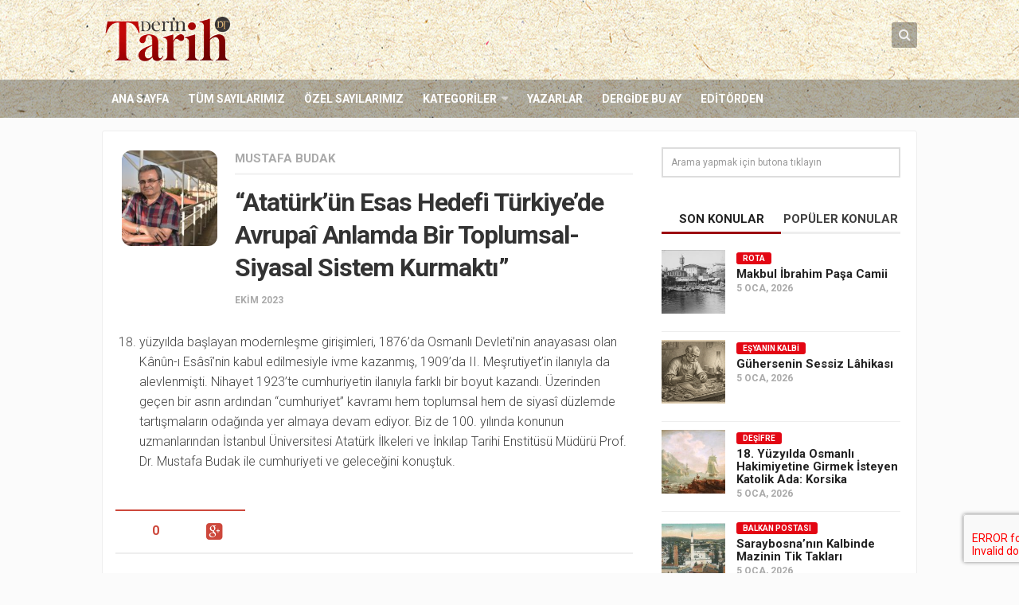

--- FILE ---
content_type: text/html; charset=UTF-8
request_url: https://www.derintarih.com/yazarlar/ataturkun-esas-hedefi-turkiyede-avrupai-anlamda-bir-toplumsal-siyasal-sistem-kurmakti/
body_size: 15361
content:
<!DOCTYPE html> 
<html class="no-js" lang="tr">

<head>
	<meta charset="UTF-8">
	<meta name="viewport" content="width=device-width, initial-scale=1.0">
	<link rel="profile" href="https://gmpg.org/xfn/11">
	<link rel="pingback" href="https://www.derintarih.com/xmlrpc.php">
	<meta name="google-site-verification" content="eLL1jT1VgOtk-Ex-VNRIGUP3nGOQm9XsMDOYYn_Z274" />
	<title>“Atatürk’ün Esas Hedefi Türkiye’de Avrupaî Anlamda Bir Toplumsal-Siyasal Sistem Kurmaktı” &#8211; Derin Tarih</title>
<meta name='robots' content='max-image-preview:large' />
	<style>img:is([sizes="auto" i], [sizes^="auto," i]) { contain-intrinsic-size: 3000px 1500px }</style>
	<script>document.documentElement.className = document.documentElement.className.replace("no-js","js");</script>
<link rel="alternate" type="application/rss+xml" title="Derin Tarih &raquo; akışı" href="https://www.derintarih.com/feed/" />
<link rel="alternate" type="application/rss+xml" title="Derin Tarih &raquo; yorum akışı" href="https://www.derintarih.com/comments/feed/" />
<link href="//fonts.googleapis.com/css?family=Roboto:400,300italic,300,400italic,700&subset=latin,latin-ext" rel="stylesheet" type="text/css">
<link rel='stylesheet' id='wp-block-library-css' href='https://www.derintarih.com/wp-includes/css/dist/block-library/style.min.css?ver=6.7.4' type='text/css' media='all' />
<style id='classic-theme-styles-inline-css' type='text/css'>
/*! This file is auto-generated */
.wp-block-button__link{color:#fff;background-color:#32373c;border-radius:9999px;box-shadow:none;text-decoration:none;padding:calc(.667em + 2px) calc(1.333em + 2px);font-size:1.125em}.wp-block-file__button{background:#32373c;color:#fff;text-decoration:none}
</style>
<style id='global-styles-inline-css' type='text/css'>
:root{--wp--preset--aspect-ratio--square: 1;--wp--preset--aspect-ratio--4-3: 4/3;--wp--preset--aspect-ratio--3-4: 3/4;--wp--preset--aspect-ratio--3-2: 3/2;--wp--preset--aspect-ratio--2-3: 2/3;--wp--preset--aspect-ratio--16-9: 16/9;--wp--preset--aspect-ratio--9-16: 9/16;--wp--preset--color--black: #000000;--wp--preset--color--cyan-bluish-gray: #abb8c3;--wp--preset--color--white: #ffffff;--wp--preset--color--pale-pink: #f78da7;--wp--preset--color--vivid-red: #cf2e2e;--wp--preset--color--luminous-vivid-orange: #ff6900;--wp--preset--color--luminous-vivid-amber: #fcb900;--wp--preset--color--light-green-cyan: #7bdcb5;--wp--preset--color--vivid-green-cyan: #00d084;--wp--preset--color--pale-cyan-blue: #8ed1fc;--wp--preset--color--vivid-cyan-blue: #0693e3;--wp--preset--color--vivid-purple: #9b51e0;--wp--preset--gradient--vivid-cyan-blue-to-vivid-purple: linear-gradient(135deg,rgba(6,147,227,1) 0%,rgb(155,81,224) 100%);--wp--preset--gradient--light-green-cyan-to-vivid-green-cyan: linear-gradient(135deg,rgb(122,220,180) 0%,rgb(0,208,130) 100%);--wp--preset--gradient--luminous-vivid-amber-to-luminous-vivid-orange: linear-gradient(135deg,rgba(252,185,0,1) 0%,rgba(255,105,0,1) 100%);--wp--preset--gradient--luminous-vivid-orange-to-vivid-red: linear-gradient(135deg,rgba(255,105,0,1) 0%,rgb(207,46,46) 100%);--wp--preset--gradient--very-light-gray-to-cyan-bluish-gray: linear-gradient(135deg,rgb(238,238,238) 0%,rgb(169,184,195) 100%);--wp--preset--gradient--cool-to-warm-spectrum: linear-gradient(135deg,rgb(74,234,220) 0%,rgb(151,120,209) 20%,rgb(207,42,186) 40%,rgb(238,44,130) 60%,rgb(251,105,98) 80%,rgb(254,248,76) 100%);--wp--preset--gradient--blush-light-purple: linear-gradient(135deg,rgb(255,206,236) 0%,rgb(152,150,240) 100%);--wp--preset--gradient--blush-bordeaux: linear-gradient(135deg,rgb(254,205,165) 0%,rgb(254,45,45) 50%,rgb(107,0,62) 100%);--wp--preset--gradient--luminous-dusk: linear-gradient(135deg,rgb(255,203,112) 0%,rgb(199,81,192) 50%,rgb(65,88,208) 100%);--wp--preset--gradient--pale-ocean: linear-gradient(135deg,rgb(255,245,203) 0%,rgb(182,227,212) 50%,rgb(51,167,181) 100%);--wp--preset--gradient--electric-grass: linear-gradient(135deg,rgb(202,248,128) 0%,rgb(113,206,126) 100%);--wp--preset--gradient--midnight: linear-gradient(135deg,rgb(2,3,129) 0%,rgb(40,116,252) 100%);--wp--preset--font-size--small: 13px;--wp--preset--font-size--medium: 20px;--wp--preset--font-size--large: 36px;--wp--preset--font-size--x-large: 42px;--wp--preset--spacing--20: 0.44rem;--wp--preset--spacing--30: 0.67rem;--wp--preset--spacing--40: 1rem;--wp--preset--spacing--50: 1.5rem;--wp--preset--spacing--60: 2.25rem;--wp--preset--spacing--70: 3.38rem;--wp--preset--spacing--80: 5.06rem;--wp--preset--shadow--natural: 6px 6px 9px rgba(0, 0, 0, 0.2);--wp--preset--shadow--deep: 12px 12px 50px rgba(0, 0, 0, 0.4);--wp--preset--shadow--sharp: 6px 6px 0px rgba(0, 0, 0, 0.2);--wp--preset--shadow--outlined: 6px 6px 0px -3px rgba(255, 255, 255, 1), 6px 6px rgba(0, 0, 0, 1);--wp--preset--shadow--crisp: 6px 6px 0px rgba(0, 0, 0, 1);}:where(.is-layout-flex){gap: 0.5em;}:where(.is-layout-grid){gap: 0.5em;}body .is-layout-flex{display: flex;}.is-layout-flex{flex-wrap: wrap;align-items: center;}.is-layout-flex > :is(*, div){margin: 0;}body .is-layout-grid{display: grid;}.is-layout-grid > :is(*, div){margin: 0;}:where(.wp-block-columns.is-layout-flex){gap: 2em;}:where(.wp-block-columns.is-layout-grid){gap: 2em;}:where(.wp-block-post-template.is-layout-flex){gap: 1.25em;}:where(.wp-block-post-template.is-layout-grid){gap: 1.25em;}.has-black-color{color: var(--wp--preset--color--black) !important;}.has-cyan-bluish-gray-color{color: var(--wp--preset--color--cyan-bluish-gray) !important;}.has-white-color{color: var(--wp--preset--color--white) !important;}.has-pale-pink-color{color: var(--wp--preset--color--pale-pink) !important;}.has-vivid-red-color{color: var(--wp--preset--color--vivid-red) !important;}.has-luminous-vivid-orange-color{color: var(--wp--preset--color--luminous-vivid-orange) !important;}.has-luminous-vivid-amber-color{color: var(--wp--preset--color--luminous-vivid-amber) !important;}.has-light-green-cyan-color{color: var(--wp--preset--color--light-green-cyan) !important;}.has-vivid-green-cyan-color{color: var(--wp--preset--color--vivid-green-cyan) !important;}.has-pale-cyan-blue-color{color: var(--wp--preset--color--pale-cyan-blue) !important;}.has-vivid-cyan-blue-color{color: var(--wp--preset--color--vivid-cyan-blue) !important;}.has-vivid-purple-color{color: var(--wp--preset--color--vivid-purple) !important;}.has-black-background-color{background-color: var(--wp--preset--color--black) !important;}.has-cyan-bluish-gray-background-color{background-color: var(--wp--preset--color--cyan-bluish-gray) !important;}.has-white-background-color{background-color: var(--wp--preset--color--white) !important;}.has-pale-pink-background-color{background-color: var(--wp--preset--color--pale-pink) !important;}.has-vivid-red-background-color{background-color: var(--wp--preset--color--vivid-red) !important;}.has-luminous-vivid-orange-background-color{background-color: var(--wp--preset--color--luminous-vivid-orange) !important;}.has-luminous-vivid-amber-background-color{background-color: var(--wp--preset--color--luminous-vivid-amber) !important;}.has-light-green-cyan-background-color{background-color: var(--wp--preset--color--light-green-cyan) !important;}.has-vivid-green-cyan-background-color{background-color: var(--wp--preset--color--vivid-green-cyan) !important;}.has-pale-cyan-blue-background-color{background-color: var(--wp--preset--color--pale-cyan-blue) !important;}.has-vivid-cyan-blue-background-color{background-color: var(--wp--preset--color--vivid-cyan-blue) !important;}.has-vivid-purple-background-color{background-color: var(--wp--preset--color--vivid-purple) !important;}.has-black-border-color{border-color: var(--wp--preset--color--black) !important;}.has-cyan-bluish-gray-border-color{border-color: var(--wp--preset--color--cyan-bluish-gray) !important;}.has-white-border-color{border-color: var(--wp--preset--color--white) !important;}.has-pale-pink-border-color{border-color: var(--wp--preset--color--pale-pink) !important;}.has-vivid-red-border-color{border-color: var(--wp--preset--color--vivid-red) !important;}.has-luminous-vivid-orange-border-color{border-color: var(--wp--preset--color--luminous-vivid-orange) !important;}.has-luminous-vivid-amber-border-color{border-color: var(--wp--preset--color--luminous-vivid-amber) !important;}.has-light-green-cyan-border-color{border-color: var(--wp--preset--color--light-green-cyan) !important;}.has-vivid-green-cyan-border-color{border-color: var(--wp--preset--color--vivid-green-cyan) !important;}.has-pale-cyan-blue-border-color{border-color: var(--wp--preset--color--pale-cyan-blue) !important;}.has-vivid-cyan-blue-border-color{border-color: var(--wp--preset--color--vivid-cyan-blue) !important;}.has-vivid-purple-border-color{border-color: var(--wp--preset--color--vivid-purple) !important;}.has-vivid-cyan-blue-to-vivid-purple-gradient-background{background: var(--wp--preset--gradient--vivid-cyan-blue-to-vivid-purple) !important;}.has-light-green-cyan-to-vivid-green-cyan-gradient-background{background: var(--wp--preset--gradient--light-green-cyan-to-vivid-green-cyan) !important;}.has-luminous-vivid-amber-to-luminous-vivid-orange-gradient-background{background: var(--wp--preset--gradient--luminous-vivid-amber-to-luminous-vivid-orange) !important;}.has-luminous-vivid-orange-to-vivid-red-gradient-background{background: var(--wp--preset--gradient--luminous-vivid-orange-to-vivid-red) !important;}.has-very-light-gray-to-cyan-bluish-gray-gradient-background{background: var(--wp--preset--gradient--very-light-gray-to-cyan-bluish-gray) !important;}.has-cool-to-warm-spectrum-gradient-background{background: var(--wp--preset--gradient--cool-to-warm-spectrum) !important;}.has-blush-light-purple-gradient-background{background: var(--wp--preset--gradient--blush-light-purple) !important;}.has-blush-bordeaux-gradient-background{background: var(--wp--preset--gradient--blush-bordeaux) !important;}.has-luminous-dusk-gradient-background{background: var(--wp--preset--gradient--luminous-dusk) !important;}.has-pale-ocean-gradient-background{background: var(--wp--preset--gradient--pale-ocean) !important;}.has-electric-grass-gradient-background{background: var(--wp--preset--gradient--electric-grass) !important;}.has-midnight-gradient-background{background: var(--wp--preset--gradient--midnight) !important;}.has-small-font-size{font-size: var(--wp--preset--font-size--small) !important;}.has-medium-font-size{font-size: var(--wp--preset--font-size--medium) !important;}.has-large-font-size{font-size: var(--wp--preset--font-size--large) !important;}.has-x-large-font-size{font-size: var(--wp--preset--font-size--x-large) !important;}
:where(.wp-block-post-template.is-layout-flex){gap: 1.25em;}:where(.wp-block-post-template.is-layout-grid){gap: 1.25em;}
:where(.wp-block-columns.is-layout-flex){gap: 2em;}:where(.wp-block-columns.is-layout-grid){gap: 2em;}
:root :where(.wp-block-pullquote){font-size: 1.5em;line-height: 1.6;}
</style>
<link rel='stylesheet' id='contact-form-7-css' href='https://www.derintarih.com/wp-content/plugins/contact-form-7/includes/css/styles.css?ver=6.1.4' type='text/css' media='all' />
<link rel='stylesheet' id='responsive-lightbox-swipebox-css' href='https://www.derintarih.com/wp-content/plugins/responsive-lightbox/assets/swipebox/swipebox.min.css?ver=1.5.2' type='text/css' media='all' />
<link rel='stylesheet' id='style-css' href='https://www.derintarih.com/wp-content/themes/magaziner/style.css?ver=6.7.4' type='text/css' media='all' />
<link rel='stylesheet' id='responsive-css' href='https://www.derintarih.com/wp-content/themes/magaziner/responsive.css?ver=6.7.4' type='text/css' media='all' />
<link rel='stylesheet' id='custom-css' href='https://www.derintarih.com/wp-content/themes/magaziner/custom.css?ver=6.7.4' type='text/css' media='all' />
<link rel='stylesheet' id='owl-carousel-css' href='https://www.derintarih.com/wp-content/themes/magaziner/css/owl.carousel.css?ver=6.7.4' type='text/css' media='all' />
<link rel='stylesheet' id='owl-theme-css' href='https://www.derintarih.com/wp-content/themes/magaziner/css/owl.theme.css?ver=6.7.4' type='text/css' media='all' />
<link rel='stylesheet' id='swiper-css' href='https://www.derintarih.com/wp-content/themes/magaziner/css/swiper.css?ver=6.7.4' type='text/css' media='all' />
<link rel='stylesheet' id='font-awesome-css' href='https://www.derintarih.com/wp-content/themes/magaziner/fonts/font-awesome.min.css?ver=6.7.4' type='text/css' media='all' />
<script type="text/javascript" src="https://www.derintarih.com/wp-includes/js/jquery/jquery.min.js?ver=3.7.1" id="jquery-core-js"></script>
<script type="text/javascript" src="https://www.derintarih.com/wp-includes/js/jquery/jquery-migrate.min.js?ver=3.4.1" id="jquery-migrate-js"></script>
<script type="text/javascript" src="https://www.derintarih.com/wp-content/plugins/responsive-lightbox/assets/dompurify/purify.min.js?ver=3.3.1" id="dompurify-js"></script>
<script type="text/javascript" id="responsive-lightbox-sanitizer-js-before">
/* <![CDATA[ */
window.RLG = window.RLG || {}; window.RLG.sanitizeAllowedHosts = ["youtube.com","www.youtube.com","youtu.be","vimeo.com","player.vimeo.com"];
/* ]]> */
</script>
<script type="text/javascript" src="https://www.derintarih.com/wp-content/plugins/responsive-lightbox/js/sanitizer.js?ver=2.6.1" id="responsive-lightbox-sanitizer-js"></script>
<script type="text/javascript" src="https://www.derintarih.com/wp-content/plugins/responsive-lightbox/assets/swipebox/jquery.swipebox.min.js?ver=1.5.2" id="responsive-lightbox-swipebox-js"></script>
<script type="text/javascript" src="https://www.derintarih.com/wp-includes/js/underscore.min.js?ver=1.13.7" id="underscore-js"></script>
<script type="text/javascript" src="https://www.derintarih.com/wp-content/plugins/responsive-lightbox/assets/infinitescroll/infinite-scroll.pkgd.min.js?ver=4.0.1" id="responsive-lightbox-infinite-scroll-js"></script>
<script type="text/javascript" id="responsive-lightbox-js-before">
/* <![CDATA[ */
var rlArgs = {"script":"swipebox","selector":"lightbox","customEvents":"","activeGalleries":true,"animation":true,"hideCloseButtonOnMobile":false,"removeBarsOnMobile":false,"hideBars":true,"hideBarsDelay":5000,"videoMaxWidth":1080,"useSVG":true,"loopAtEnd":false,"woocommerce_gallery":false,"ajaxurl":"https:\/\/www.derintarih.com\/wp-admin\/admin-ajax.php","nonce":"36ae03f3a7","preview":false,"postId":9893,"scriptExtension":false};
/* ]]> */
</script>
<script type="text/javascript" src="https://www.derintarih.com/wp-content/plugins/responsive-lightbox/js/front.js?ver=2.6.1" id="responsive-lightbox-js"></script>
<script type="text/javascript" src="https://www.derintarih.com/wp-content/themes/magaziner/js/jquery.flexslider.min.js?ver=6.7.4" id="flexslider-js"></script>
<script type="text/javascript" src="https://www.derintarih.com/wp-content/themes/magaziner/js/swiper.js?ver=6.7.4" id="swiper-js"></script>
<link rel="https://api.w.org/" href="https://www.derintarih.com/wp-json/" /><link rel="EditURI" type="application/rsd+xml" title="RSD" href="https://www.derintarih.com/xmlrpc.php?rsd" />
<meta name="generator" content="WordPress 6.7.4" />
<link rel="canonical" href="https://www.derintarih.com/yazarlar/ataturkun-esas-hedefi-turkiyede-avrupai-anlamda-bir-toplumsal-siyasal-sistem-kurmakti/" />
<link rel='shortlink' href='https://www.derintarih.com/?p=9893' />
<link rel="alternate" title="oEmbed (JSON)" type="application/json+oembed" href="https://www.derintarih.com/wp-json/oembed/1.0/embed?url=https%3A%2F%2Fwww.derintarih.com%2Fyazarlar%2Fataturkun-esas-hedefi-turkiyede-avrupai-anlamda-bir-toplumsal-siyasal-sistem-kurmakti%2F" />
<link rel="alternate" title="oEmbed (XML)" type="text/xml+oembed" href="https://www.derintarih.com/wp-json/oembed/1.0/embed?url=https%3A%2F%2Fwww.derintarih.com%2Fyazarlar%2Fataturkun-esas-hedefi-turkiyede-avrupai-anlamda-bir-toplumsal-siyasal-sistem-kurmakti%2F&#038;format=xml" />
<link rel="shortcut icon" href="https://www.derintarih.com/wp-content/uploads/2015/12/favicon-1.png" />
<!--[if lt IE 9]>
<script src="https://www.derintarih.com/wp-content/themes/magaziner/js/ie/html5.js"></script>
<script src="https://www.derintarih.com/wp-content/themes/magaziner/js/ie/selectivizr.js"></script>
<![endif]-->
<link rel="icon" href="https://www.derintarih.com/wp-content/uploads/2015/12/favicon-150x150.png" sizes="32x32" />
<link rel="icon" href="https://www.derintarih.com/wp-content/uploads/2015/12/favicon-480x480.png" sizes="192x192" />
<link rel="apple-touch-icon" href="https://www.derintarih.com/wp-content/uploads/2015/12/favicon-480x480.png" />
<meta name="msapplication-TileImage" content="https://www.derintarih.com/wp-content/uploads/2015/12/favicon-480x480.png" />
<style type="text/css">
/* Dynamic CSS: For no styles in head, copy and put the css below in your custom.css or child theme's style.css, disable dynamic styles */
body { font-family: "Roboto", Arial, sans-serif; }
.boxed #wrapper, .container-inner { max-width: 1024px; }
.sidebar .widget { padding-left: 20px; padding-right: 20px; padding-top: 20px; }

.search-expand,
#nav-topbar.nav-container { background-color: #333333; }
@media only screen and (min-width: 720px) {
	#nav-topbar .nav ul { background-color: #333333; }
}			
				
#header { background-color: #ffffff; }

#nav-footer.nav-container,
#footer-bottom #back-to-top { background-color: #606060; }
@media only screen and (min-width: 720px) {
	#nav-footer .nav ul { background-color: #606060; }
}			
				
#footer-bottom { background-color: #404040; }
.site-title a img { max-height: 58px; }
</style>
<!-- Google Tag Manager -->
<script>(function(w,d,s,l,i){w[l]=w[l]||[];w[l].push({'gtm.start':
new Date().getTime(),event:'gtm.js'});var f=d.getElementsByTagName(s)[0],
j=d.createElement(s),dl=l!='dataLayer'?'&l='+l:'';j.async=true;j.src=
'https://www.googletagmanager.com/gtm.js?id='+i+dl;f.parentNode.insertBefore(j,f);
})(window,document,'script','dataLayer','GTM-WXRCSF7');</script>
<!-- End Google Tag Manager -->
</head>

<body class="writer-template-default single single-writer postid-9893 col-2cl full-width chrome">

<div id="wrapper">

	<header id="header">
		
				
		<div id="header-top">
					
			<div class="container-inner group">
			
								<section class="container" id="header-ads">
					<div class="container-inner">
											</div><!--/.container-inner-->
				</section><!--/.container-->
										
				<p class="site-title"><a href="https://www.derintarih.com/" rel="home"><img src="https://www.derintarih.com/wp-content/uploads/2018/05/derin-tarih-logo.png" alt="Derin Tarih"></a></p>
				
				<div class="container">
					<div class="container-inner">		
						<div class="toggle-search"><i class="fa fa-search"></i></div>
						<div class="search-expand">
							<div class="search-expand-inner">
								<form method="get" class="searchform themeform" action="https://www.derintarih.com/">
	<div>
		<input type="text" class="search" name="s" onblur="if(this.value=='')this.value='Arama yapmak için butona tıklayın';" onfocus="if(this.value=='Arama yapmak için butona tıklayın')this.value='';" value="Arama yapmak için butona tıklayın" />
	</div>
</form>							</div>
						</div>
					</div><!--/.container-inner-->
				</div><!--/.container-->
				
			</div><!--/.container-->
			
		</div><!--/#header-top-->
		<div id="header-bottom">
			
			<div class="container-inner group">

									<nav class="nav-container group" id="nav-header">
						<div class="nav-toggle"><i class="fa fa-bars"></i></div>
						<div class="nav-text"><!-- put your mobile menu text here --></div>
						<div class="nav-wrap container"><ul id="menu-header-menu" class="nav group"><li id="menu-item-20" class="menu-item menu-item-type-custom menu-item-object-custom menu-item-home menu-item-20"><a href="https://www.derintarih.com">Ana Sayfa</a></li>
<li id="menu-item-419" class="menu-item menu-item-type-custom menu-item-object-custom menu-item-419"><a href="/sayilar">Tüm Sayılarımız</a></li>
<li id="menu-item-403" class="menu-item menu-item-type-post_type menu-item-object-page menu-item-403"><a href="https://www.derintarih.com/ozel-sayilar/">Özel Sayılarımız</a></li>
<li id="menu-item-329" class="menu-item menu-item-type-custom menu-item-object-custom menu-item-has-children menu-item-329"><a>Kategoriler</a>
<ul class="sub-menu">
	<li id="menu-item-9600" class="menu-item menu-item-type-taxonomy menu-item-object-category menu-item-9600"><a href="https://www.derintarih.com/kategori/dosya/">Dosya</a></li>
	<li id="menu-item-331" class="menu-item menu-item-type-taxonomy menu-item-object-category menu-item-331"><a href="https://www.derintarih.com/kategori/ozel-dosya/">Özel Dosya</a></li>
	<li id="menu-item-334" class="menu-item menu-item-type-taxonomy menu-item-object-category menu-item-334"><a href="https://www.derintarih.com/kategori/osmanli-tarihi/">Osmanlı Tarihi</a></li>
	<li id="menu-item-337" class="menu-item menu-item-type-taxonomy menu-item-object-category menu-item-337"><a href="https://www.derintarih.com/kategori/selcuklu-tarihi/">Selçuklu Tarihi</a></li>
	<li id="menu-item-333" class="menu-item menu-item-type-taxonomy menu-item-object-category menu-item-333"><a href="https://www.derintarih.com/kategori/islam-tarihi/">İslam Tarihi</a></li>
	<li id="menu-item-420" class="menu-item menu-item-type-taxonomy menu-item-object-category menu-item-420"><a href="https://www.derintarih.com/kategori/avrupa-tarihi/">Avrupa Tarihi</a></li>
	<li id="menu-item-9595" class="menu-item menu-item-type-taxonomy menu-item-object-category menu-item-9595"><a href="https://www.derintarih.com/kategori/dinler-tarihi/">Dinler Tarihi</a></li>
	<li id="menu-item-332" class="menu-item menu-item-type-taxonomy menu-item-object-category menu-item-332"><a href="https://www.derintarih.com/kategori/soylesi/">Söyleşi</a></li>
	<li id="menu-item-9588" class="menu-item menu-item-type-taxonomy menu-item-object-category menu-item-9588"><a href="https://www.derintarih.com/kategori/desifre/">Deşifre</a></li>
	<li id="menu-item-9589" class="menu-item menu-item-type-taxonomy menu-item-object-category menu-item-9589"><a href="https://www.derintarih.com/kategori/kesifler/">Keşifler</a></li>
	<li id="menu-item-9591" class="menu-item menu-item-type-taxonomy menu-item-object-category menu-item-9591"><a href="https://www.derintarih.com/kategori/izdusum/">İzdüşüm</a></li>
	<li id="menu-item-9590" class="menu-item menu-item-type-taxonomy menu-item-object-category menu-item-9590"><a href="https://www.derintarih.com/kategori/mercek/">Mercek</a></li>
	<li id="menu-item-9599" class="menu-item menu-item-type-taxonomy menu-item-object-category menu-item-9599"><a href="https://www.derintarih.com/kategori/kitaplar-arasinda/">Kitaplar Arasında</a></li>
	<li id="menu-item-9592" class="menu-item menu-item-type-taxonomy menu-item-object-category menu-item-9592"><a href="https://www.derintarih.com/kategori/tarihin-taniklari/">Tarihin Tanıkları</a></li>
	<li id="menu-item-9598" class="menu-item menu-item-type-taxonomy menu-item-object-category menu-item-9598"><a href="https://www.derintarih.com/kategori/hint-alt-kitasi/">Hint Alt Kıtası</a></li>
	<li id="menu-item-9593" class="menu-item menu-item-type-taxonomy menu-item-object-category menu-item-9593"><a href="https://www.derintarih.com/kategori/1-kitap-1-yazar/">1 Kitap 1 Yazar</a></li>
	<li id="menu-item-9596" class="menu-item menu-item-type-taxonomy menu-item-object-category menu-item-9596"><a href="https://www.derintarih.com/kategori/dogudan-batiya/">Doğu&#8217;dan Batı&#8217;ya</a></li>
	<li id="menu-item-9597" class="menu-item menu-item-type-taxonomy menu-item-object-category menu-item-9597"><a href="https://www.derintarih.com/kategori/mechul-meshurlar/">Meçhûl Meşhurlar</a></li>
	<li id="menu-item-9594" class="menu-item menu-item-type-taxonomy menu-item-object-category menu-item-9594"><a href="https://www.derintarih.com/kategori/tarih-sasirtir/">Tarih Şaşırtır</a></li>
</ul>
</li>
<li id="menu-item-311" class="menu-item menu-item-type-custom menu-item-object-custom menu-item-311"><a href="/yazarlar">Yazarlar</a></li>
<li id="menu-item-569" class="menu-item menu-item-type-custom menu-item-object-custom menu-item-569"><a href="/sayilar/1400-yilinda-uhud-savasi/">Dergide Bu Ay</a></li>
<li id="menu-item-568" class="menu-item menu-item-type-taxonomy menu-item-object-category menu-item-568"><a href="https://www.derintarih.com/kategori/editorden/">Editörden</a></li>
</ul></div>
					</nav><!--/#nav-header-->
								
							
			</div><!--/.container-->
		
		</div><!--/#header-bottom-->
		
	</header><!--/#header-->
	
	<div class="container" id="page">
		<div class="container-inner">
		
						
			<div class="main">
				<div class="main-inner group">
<section class="content">
	
	<div class="pad group">
	
		<div class="page-title group">

			<h1 class="title-writer"><span class="author-name"><a href="https://www.derintarih.com/yazar/mustafabudak/" title="Mustafa Budak tarafından yazılan yazılar" rel="author">Mustafa Budak</a></span></h1>
		
	
</div>		
					<article class="post-9893 writer type-writer status-publish hentry">	
					
				<h1 class="post-title">“Atatürk’ün Esas Hedefi Türkiye’de Avrupaî Anlamda Bir Toplumsal-Siyasal Sistem Kurmaktı”</h1>
				<p class="post-byline"> <a href="https://www.derintarih.com/yazar/mustafabudak/" title="Mustafa Budak tarafından yazılan yazılar" rel="author">Mustafa Budak</a> <span class="date">Ekim 2023</span></p>
							
					
									<img alt='' src='https://www.derintarih.com/wp-content/uploads/2019/10/avatar_user_83_1572520547-160x160.jpg' srcset='https://www.derintarih.com/wp-content/uploads/2019/10/avatar_user_83_1572520547-320x320.jpg 2x' class='avatar avatar-160 photo' height='160' width='160' decoding='async'/>					
				<div class="clear"></div>
				
				<div class="entry">	
					<div class="entry-inner">
						<ol start="18">
<li>yüzyılda başlayan modernleşme girişimleri, 1876’da Osmanlı Devleti’nin anayasası olan Kânûn-ı Esâsî’nin kabul edilmesiyle ivme kazanmış, 1909’da II. Meşrutiyet’in ilanıyla da alevlenmişti. Nihayet 1923’te cumhuriyetin ilanıyla farklı bir boyut kazandı. Üzerinden geçen bir asrın ardından “cumhuriyet” kavramı hem toplumsal hem de siyasî düzlemde tartışmaların odağında yer almaya devam ediyor. Biz de 100. yılında konunun uzmanlarından İstanbul Üniversitesi Atatürk İlkeleri ve İnkılap Tarihi Enstitüsü Müdürü Prof. Dr. Mustafa Budak ile cumhuriyeti ve geleceğini konuştuk.</li>
</ol>

											</div>
					<div class="clear"></div>				
				</div><!--/.entry-->

			</article><!--/.post-->				
				
		
				
		<div class="sharrre-container group">
	<div id="twitter" data-url="https://www.derintarih.com/yazarlar/ataturkun-esas-hedefi-turkiyede-avrupai-anlamda-bir-toplumsal-siyasal-sistem-kurmakti/" data-text="“Atatürk’ün Esas Hedefi Türkiye’de Avrupaî Anlamda Bir Toplumsal-Siyasal Sistem Kurmaktı”" data-title="Tweet"></div>
	<div id="facebook" data-url="https://www.derintarih.com/yazarlar/ataturkun-esas-hedefi-turkiyede-avrupai-anlamda-bir-toplumsal-siyasal-sistem-kurmakti/" data-text="“Atatürk’ün Esas Hedefi Türkiye’de Avrupaî Anlamda Bir Toplumsal-Siyasal Sistem Kurmaktı”" data-title="Like"></div>
	<div id="googleplus" data-url="https://www.derintarih.com/yazarlar/ataturkun-esas-hedefi-turkiyede-avrupai-anlamda-bir-toplumsal-siyasal-sistem-kurmakti/" data-text="“Atatürk’ün Esas Hedefi Türkiye’de Avrupaî Anlamda Bir Toplumsal-Siyasal Sistem Kurmaktı”" data-title="+1"></div>
	<div id="pinterest" data-url="https://www.derintarih.com/yazarlar/ataturkun-esas-hedefi-turkiyede-avrupai-anlamda-bir-toplumsal-siyasal-sistem-kurmakti/" data-text="“Atatürk’ün Esas Hedefi Türkiye’de Avrupaî Anlamda Bir Toplumsal-Siyasal Sistem Kurmaktı”" data-title="Pin It"></div>
</div><!--/.sharrre-container-->

<script type="text/javascript">
	jQuery(document).ready(function(){
		jQuery('#twitter').sharrre({
			share: {
				twitter: true
			},
			template: '<a class="box group" href="#"><div class="count" href="#">+</div><div class="share"><i class="fa fa-twitter"></i></div></a>',
			enableHover: false,
			enableTracking: false,
			buttons: { twitter: {via: ''}},
			click: function(api, options){
				api.simulateClick();
				api.openPopup('twitter');
			}
		});
		jQuery('#facebook').sharrre({
			share: {
				facebook: true
			},
			template: '<a class="box group" href="#"><div class="count" href="#">{total}</div><div class="share"><i class="fa fa-facebook-square"></i></div></a>',
			enableHover: false,
			enableTracking: true,
			click: function(api, options){
				api.simulateClick();
				api.openPopup('facebook');
			}
		});
		jQuery('#googleplus').sharrre({
			share: {
				googlePlus: true
			},
			template: '<a class="box group" href="#"><div class="count" href="#">{total}</div><div class="share"><i class="fa fa-google-plus-square"></i></div></a>',
			enableHover: false,
			enableTracking: true,
			urlCurl: 'https://www.derintarih.com/wp-content/themes/magaziner/js/sharrre.php',
			click: function(api, options){
				api.simulateClick();
				api.openPopup('googlePlus');
			}
		});
		jQuery('#pinterest').sharrre({
			share: {
				pinterest: true
			},
			template: '<a class="box group" href="#" rel="nofollow"><div class="count" href="#">{total}</div><div class="share"><i class="fa fa-pinterest"></i></div></a>',
			enableHover: false,
			enableTracking: true,
			buttons: {
			pinterest: {
				description: '“Atatürk’ün Esas Hedefi Türkiye’de Avrupaî Anlamda Bir Toplumsal-Siyasal Sistem Kurmaktı”'				}
			},
			click: function(api, options){
				api.simulateClick();
				api.openPopup('pinterest');
			}
		});
	});
</script>						
		

<h4 class="heading">
	<i class="fa fa-hand-o-right"></i>Benzer konular</h4>

<ul class="related-posts group">
	
		<li class="related post-hover">
		<article class="post-10910 post type-post status-publish format-standard has-post-thumbnail hentry category-maziye-bir-nazar">

			<div class="post-thumbnail">
				<a href="https://www.derintarih.com/maziye-bir-nazar/sikkeler-bize-ne-soyler/" title="Sikkeler Bize Ne Söyler?">
											<img width="400" height="225" src="https://www.derintarih.com/wp-content/uploads/2024/11/MUKREMIN-GUL-400x225.jpg" class="attachment-thumb-medium size-thumb-medium wp-post-image" alt="" decoding="async" loading="lazy" srcset="https://www.derintarih.com/wp-content/uploads/2024/11/MUKREMIN-GUL-400x225.jpg 400w, https://www.derintarih.com/wp-content/uploads/2024/11/MUKREMIN-GUL-800x450.jpg 800w" sizes="auto, (max-width: 400px) 100vw, 400px" />																								</a>
							</div><!--/.post-thumbnail-->
			
			<div class="related-inner">
				
				<h4 class="post-title">
					<a href="https://www.derintarih.com/maziye-bir-nazar/sikkeler-bize-ne-soyler/" rel="bookmark" title="Sikkeler Bize Ne Söyler?">Sikkeler Bize Ne Söyler?</a>
				</h4><!--/.post-title-->
				
				<div class="post-meta group">
					<p class="post-date">4 Kas, 2024</p>
				</div><!--/.post-meta-->
			
			</div><!--/.related-inner-->

		</article>
	</li><!--/.related-->
		<li class="related post-hover">
		<article class="post-9502 post type-post status-publish format-standard has-post-thumbnail hentry category-dogudan-batiya">

			<div class="post-thumbnail">
				<a href="https://www.derintarih.com/dogudan-batiya/nadir-sah-caferiligi-besinci-mezhep-olarak-kabul-ettirmek-istemisti/" title="Nadir Şah Caferîliği Beşinci Mezhep Olarak Kabul Ettirmek İstemişti">
											<img width="400" height="225" src="https://www.derintarih.com/wp-content/uploads/2023/07/ARIF-EMRE-GUNDUZ-400x225.jpg" class="attachment-thumb-medium size-thumb-medium wp-post-image" alt="" decoding="async" loading="lazy" srcset="https://www.derintarih.com/wp-content/uploads/2023/07/ARIF-EMRE-GUNDUZ-400x225.jpg 400w, https://www.derintarih.com/wp-content/uploads/2023/07/ARIF-EMRE-GUNDUZ-800x450.jpg 800w" sizes="auto, (max-width: 400px) 100vw, 400px" />																								</a>
							</div><!--/.post-thumbnail-->
			
			<div class="related-inner">
				
				<h4 class="post-title">
					<a href="https://www.derintarih.com/dogudan-batiya/nadir-sah-caferiligi-besinci-mezhep-olarak-kabul-ettirmek-istemisti/" rel="bookmark" title="Nadir Şah Caferîliği Beşinci Mezhep Olarak Kabul Ettirmek İstemişti">Nadir Şah Caferîliği Beşinci Mezhep Olarak Kabul Ettirmek İstemişti</a>
				</h4><!--/.post-title-->
				
				<div class="post-meta group">
					<p class="post-date">17 Tem, 2023</p>
				</div><!--/.post-meta-->
			
			</div><!--/.related-inner-->

		</article>
	</li><!--/.related-->
		<li class="related post-hover">
		<article class="post-11854 post type-post status-publish format-standard has-post-thumbnail hentry category-dosya">

			<div class="post-thumbnail">
				<a href="https://www.derintarih.com/dosya/turkiye-sudan-iliskileri/" title="Türkiye-Sudan İlişkileri">
											<img width="400" height="225" src="https://www.derintarih.com/wp-content/uploads/2025/12/KAAN-DEVECIOGLU-400x225.jpg" class="attachment-thumb-medium size-thumb-medium wp-post-image" alt="" decoding="async" loading="lazy" srcset="https://www.derintarih.com/wp-content/uploads/2025/12/KAAN-DEVECIOGLU-400x225.jpg 400w, https://www.derintarih.com/wp-content/uploads/2025/12/KAAN-DEVECIOGLU-300x169.jpg 300w, https://www.derintarih.com/wp-content/uploads/2025/12/KAAN-DEVECIOGLU-1024x577.jpg 1024w, https://www.derintarih.com/wp-content/uploads/2025/12/KAAN-DEVECIOGLU-768x432.jpg 768w, https://www.derintarih.com/wp-content/uploads/2025/12/KAAN-DEVECIOGLU-1536x865.jpg 1536w, https://www.derintarih.com/wp-content/uploads/2025/12/KAAN-DEVECIOGLU-2048x1153.jpg 2048w, https://www.derintarih.com/wp-content/uploads/2025/12/KAAN-DEVECIOGLU-800x450.jpg 800w" sizes="auto, (max-width: 400px) 100vw, 400px" />																								</a>
							</div><!--/.post-thumbnail-->
			
			<div class="related-inner">
				
				<h4 class="post-title">
					<a href="https://www.derintarih.com/dosya/turkiye-sudan-iliskileri/" rel="bookmark" title="Türkiye-Sudan İlişkileri">Türkiye-Sudan İlişkileri</a>
				</h4><!--/.post-title-->
				
				<div class="post-meta group">
					<p class="post-date">3 Ara, 2025</p>
				</div><!--/.post-meta-->
			
			</div><!--/.related-inner-->

		</article>
	</li><!--/.related-->
		
</ul><!--/.post-related-->

		
		
<section id="comments" class="themeform">
	
	
					<!-- comments closed, no comments -->
			
		
	
</section><!--/#comments-->		
	</div><!--/.pad-->
	
</section><!--/.content-->


	<div class="sidebar s1">
		
		<a class="sidebar-toggle" title="Kenarı genişlet"><i class="fa icon-sidebar-toggle"></i></a>
		
		<div class="sidebar-content">
			
						
						
			<div id="search-2" class="widget widget_search"><form method="get" class="searchform themeform" action="https://www.derintarih.com/">
	<div>
		<input type="text" class="search" name="s" onblur="if(this.value=='')this.value='Arama yapmak için butona tıklayın';" onfocus="if(this.value=='Arama yapmak için butona tıklayın')this.value='';" value="Arama yapmak için butona tıklayın" />
	</div>
</form></div><div id="alxtabs-2" class="widget widget_alx_tabs">
<ul class="alx-tabs-nav group tab-count-2"><li class="alx-tab tab-recent"><a href="#tab-recent" title="Son Konular"><i class="fa fa-clock-o"></i><span>Son Konular</span></a></li><li class="alx-tab tab-popular"><a href="#tab-popular" title="Popüler Konular"><i class="fa fa-star"></i><span>Popüler Konular</span></a></li></ul>
	<div class="alx-tabs-container">

	
					
									
			<ul id="tab-recent" class="alx-tab group thumbs-enabled">
								<li>
					
										<div class="tab-item-thumbnail">
						<a href="https://www.derintarih.com/rota/makbul-ibrahim-pasa-camii/" title="Makbul İbrahim Paşa Camii">
															<img width="150" height="150" src="https://www.derintarih.com/wp-content/uploads/2026/01/CANAN-AYTAS-150x150.jpg" class="attachment-thumb-small size-thumb-small wp-post-image" alt="" decoding="async" loading="lazy" srcset="https://www.derintarih.com/wp-content/uploads/2026/01/CANAN-AYTAS-150x150.jpg 150w, https://www.derintarih.com/wp-content/uploads/2026/01/CANAN-AYTAS-480x480.jpg 480w" sizes="auto, (max-width: 150px) 100vw, 150px" />																																		</a>
					</div>
										
					<div class="tab-item-inner group">
						<p class="tab-item-category"><a href="https://www.derintarih.com/kategori/rota/" rel="category tag">Rota</a></p>						<p class="tab-item-title"><a href="https://www.derintarih.com/rota/makbul-ibrahim-pasa-camii/" rel="bookmark" title="Makbul İbrahim Paşa Camii">Makbul İbrahim Paşa Camii</a></p>
						<p class="tab-item-date">5 Oca, 2026</p>					</div>
					
				</li>
								<li>
					
										<div class="tab-item-thumbnail">
						<a href="https://www.derintarih.com/esyanin-kalbi/guhersenin-sessiz-lahikasi/" title="Gühersenin Sessiz Lâhikası">
															<img width="150" height="150" src="https://www.derintarih.com/wp-content/uploads/2026/01/SEYMA-USTUN-150x150.png" class="attachment-thumb-small size-thumb-small wp-post-image" alt="" decoding="async" loading="lazy" srcset="https://www.derintarih.com/wp-content/uploads/2026/01/SEYMA-USTUN-150x150.png 150w, https://www.derintarih.com/wp-content/uploads/2026/01/SEYMA-USTUN-480x480.png 480w" sizes="auto, (max-width: 150px) 100vw, 150px" />																																		</a>
					</div>
										
					<div class="tab-item-inner group">
						<p class="tab-item-category"><a href="https://www.derintarih.com/kategori/esyanin-kalbi/" rel="category tag">Eşyanın Kalbi</a></p>						<p class="tab-item-title"><a href="https://www.derintarih.com/esyanin-kalbi/guhersenin-sessiz-lahikasi/" rel="bookmark" title="Gühersenin Sessiz Lâhikası">Gühersenin Sessiz Lâhikası</a></p>
						<p class="tab-item-date">5 Oca, 2026</p>					</div>
					
				</li>
								<li>
					
										<div class="tab-item-thumbnail">
						<a href="https://www.derintarih.com/desifre/18-yuzyilda-osmanli-hakimiyetine-girmek-isteyen-katolik-ada-korsika/" title="18. Yüzyılda Osmanlı Hakimiyetine Girmek İsteyen Katolik Ada: Korsika">
															<img width="150" height="150" src="https://www.derintarih.com/wp-content/uploads/2026/01/ALI-YEKTA-BEY-150x150.jpg" class="attachment-thumb-small size-thumb-small wp-post-image" alt="" decoding="async" loading="lazy" srcset="https://www.derintarih.com/wp-content/uploads/2026/01/ALI-YEKTA-BEY-150x150.jpg 150w, https://www.derintarih.com/wp-content/uploads/2026/01/ALI-YEKTA-BEY-480x480.jpg 480w" sizes="auto, (max-width: 150px) 100vw, 150px" />																																		</a>
					</div>
										
					<div class="tab-item-inner group">
						<p class="tab-item-category"><a href="https://www.derintarih.com/kategori/desifre/" rel="category tag">Deşifre</a></p>						<p class="tab-item-title"><a href="https://www.derintarih.com/desifre/18-yuzyilda-osmanli-hakimiyetine-girmek-isteyen-katolik-ada-korsika/" rel="bookmark" title="18. Yüzyılda Osmanlı Hakimiyetine Girmek İsteyen Katolik Ada: Korsika">18. Yüzyılda Osmanlı Hakimiyetine Girmek İsteyen Katolik Ada: Korsika</a></p>
						<p class="tab-item-date">5 Oca, 2026</p>					</div>
					
				</li>
								<li>
					
										<div class="tab-item-thumbnail">
						<a href="https://www.derintarih.com/balkan-postasi/saraybosnanin-kalbinde-mazinin-tik-taklari/" title="Saraybosna’nın Kalbinde Mazinin Tik Takları">
															<img width="150" height="150" src="https://www.derintarih.com/wp-content/uploads/2026/01/AYHAN-DEMIR-150x150.jpg" class="attachment-thumb-small size-thumb-small wp-post-image" alt="" decoding="async" loading="lazy" srcset="https://www.derintarih.com/wp-content/uploads/2026/01/AYHAN-DEMIR-150x150.jpg 150w, https://www.derintarih.com/wp-content/uploads/2026/01/AYHAN-DEMIR-480x480.jpg 480w" sizes="auto, (max-width: 150px) 100vw, 150px" />																																		</a>
					</div>
										
					<div class="tab-item-inner group">
						<p class="tab-item-category"><a href="https://www.derintarih.com/kategori/balkan-postasi/" rel="category tag">Balkan Postası</a></p>						<p class="tab-item-title"><a href="https://www.derintarih.com/balkan-postasi/saraybosnanin-kalbinde-mazinin-tik-taklari/" rel="bookmark" title="Saraybosna’nın Kalbinde Mazinin Tik Takları">Saraybosna’nın Kalbinde Mazinin Tik Takları</a></p>
						<p class="tab-item-date">5 Oca, 2026</p>					</div>
					
				</li>
								<li>
					
										<div class="tab-item-thumbnail">
						<a href="https://www.derintarih.com/hint-alt-kitasi/1813-imtiyaz-sozlesmesiyle-hindistanin-kapilari-misyonerlere-acildi/" title="1813 İmtiyaz Sözleşmesiyle Hindistan’ın Kapıları Misyonerlere Açıldı">
															<img width="150" height="150" src="https://www.derintarih.com/wp-content/uploads/2026/01/DENIZ-CIKILI-150x150.png" class="attachment-thumb-small size-thumb-small wp-post-image" alt="" decoding="async" loading="lazy" srcset="https://www.derintarih.com/wp-content/uploads/2026/01/DENIZ-CIKILI-150x150.png 150w, https://www.derintarih.com/wp-content/uploads/2026/01/DENIZ-CIKILI-480x480.png 480w" sizes="auto, (max-width: 150px) 100vw, 150px" />																																		</a>
					</div>
										
					<div class="tab-item-inner group">
						<p class="tab-item-category"><a href="https://www.derintarih.com/kategori/hint-alt-kitasi/" rel="category tag">Hint Alt Kıtası</a></p>						<p class="tab-item-title"><a href="https://www.derintarih.com/hint-alt-kitasi/1813-imtiyaz-sozlesmesiyle-hindistanin-kapilari-misyonerlere-acildi/" rel="bookmark" title="1813 İmtiyaz Sözleşmesiyle Hindistan’ın Kapıları Misyonerlere Açıldı">1813 İmtiyaz Sözleşmesiyle Hindistan’ın Kapıları Misyonerlere Açıldı</a></p>
						<p class="tab-item-date">5 Oca, 2026</p>					</div>
					
				</li>
											</ul><!--/.alx-tab-->

		

						
						<ul id="tab-popular" class="alx-tab group thumbs-enabled">
				
								<li>
				
										<div class="tab-item-thumbnail">
						<a href="https://www.derintarih.com/kapak-dosyasi/dost-muyuz-dusman-mi-kararsiz-kardesler/" title="Dost Muyuz, Düşman Mı? Kararsız Kardeşler">
															<img width="150" height="150" src="https://www.derintarih.com/wp-content/uploads/2016/12/img616-150x150.jpg" class="attachment-thumb-small size-thumb-small wp-post-image" alt="" decoding="async" loading="lazy" srcset="https://www.derintarih.com/wp-content/uploads/2016/12/img616-150x150.jpg 150w, https://www.derintarih.com/wp-content/uploads/2016/12/img616-480x480.jpg 480w" sizes="auto, (max-width: 150px) 100vw, 150px" />																																		</a>
					</div>
										
					<div class="tab-item-inner group">
						<p class="tab-item-category"><a href="https://www.derintarih.com/kategori/kapak-dosyasi/" rel="category tag">Kapak Dosyası</a></p>						<p class="tab-item-title"><a href="https://www.derintarih.com/kapak-dosyasi/dost-muyuz-dusman-mi-kararsiz-kardesler/" rel="bookmark" title="Dost Muyuz, Düşman Mı? Kararsız Kardeşler">Dost Muyuz, Düşman Mı? Kararsız Kardeşler</a></p>
						<p class="tab-item-date">1 Oca, 2007</p>					</div>
					
				</li>
								<li>
				
										<div class="tab-item-thumbnail">
						<a href="https://www.derintarih.com/ozel-dosya/esedin-derin-devleti-sebbiha/" title="Esed&#8217;in Derin Devleti Şebbiha">
															<img width="150" height="150" src="https://www.derintarih.com/wp-content/uploads/2016/02/gorsel-150x150.png" class="attachment-thumb-small size-thumb-small wp-post-image" alt="" decoding="async" loading="lazy" srcset="https://www.derintarih.com/wp-content/uploads/2016/02/gorsel-150x150.png 150w, https://www.derintarih.com/wp-content/uploads/2016/02/gorsel-480x480.png 480w" sizes="auto, (max-width: 150px) 100vw, 150px" />																																		</a>
					</div>
										
					<div class="tab-item-inner group">
						<p class="tab-item-category"><a href="https://www.derintarih.com/kategori/ozel-dosya/" rel="category tag">Özel Dosya</a></p>						<p class="tab-item-title"><a href="https://www.derintarih.com/ozel-dosya/esedin-derin-devleti-sebbiha/" rel="bookmark" title="Esed&#8217;in Derin Devleti Şebbiha">Esed&#8217;in Derin Devleti Şebbiha</a></p>
						<p class="tab-item-date">1 Tem, 2012</p>					</div>
					
				</li>
								<li>
				
										<div class="tab-item-thumbnail">
						<a href="https://www.derintarih.com/desifre/kades-rezaleti-hic-unutulur-mu/" title="Kadeş Rezaleti Hiç Unutulur Mu?">
															<img width="150" height="150" src="https://www.derintarih.com/wp-content/uploads/2014/03/11-1-150x150.jpg" class="attachment-thumb-small size-thumb-small wp-post-image" alt="" decoding="async" loading="lazy" srcset="https://www.derintarih.com/wp-content/uploads/2014/03/11-1-150x150.jpg 150w, https://www.derintarih.com/wp-content/uploads/2014/03/11-1-480x480.jpg 480w" sizes="auto, (max-width: 150px) 100vw, 150px" />																																		</a>
					</div>
										
					<div class="tab-item-inner group">
						<p class="tab-item-category"><a href="https://www.derintarih.com/kategori/desifre/" rel="category tag">Deşifre</a></p>						<p class="tab-item-title"><a href="https://www.derintarih.com/desifre/kades-rezaleti-hic-unutulur-mu/" rel="bookmark" title="Kadeş Rezaleti Hiç Unutulur Mu?">Kadeş Rezaleti Hiç Unutulur Mu?</a></p>
						<p class="tab-item-date">1 Mar, 2014</p>					</div>
					
				</li>
								<li>
				
										<div class="tab-item-thumbnail">
						<a href="https://www.derintarih.com/osmanli-tarihi/kanatli-osmanlilar-geliyor/" title="Kanatlı osmanlılar geliyor">
															<img width="150" height="150" src="https://www.derintarih.com/wp-content/uploads/2015/12/img496-150x150.jpg" class="attachment-thumb-small size-thumb-small wp-post-image" alt="" decoding="async" loading="lazy" srcset="https://www.derintarih.com/wp-content/uploads/2015/12/img496-150x150.jpg 150w, https://www.derintarih.com/wp-content/uploads/2015/12/img496-480x480.jpg 480w" sizes="auto, (max-width: 150px) 100vw, 150px" />																																		</a>
					</div>
										
					<div class="tab-item-inner group">
						<p class="tab-item-category"><a href="https://www.derintarih.com/kategori/osmanli-tarihi/" rel="category tag">Osmanlı Tarihi</a></p>						<p class="tab-item-title"><a href="https://www.derintarih.com/osmanli-tarihi/kanatli-osmanlilar-geliyor/" rel="bookmark" title="Kanatlı osmanlılar geliyor">Kanatlı osmanlılar geliyor</a></p>
						<p class="tab-item-date">1 Ara, 2015</p>					</div>
					
				</li>
								<li>
				
										<div class="tab-item-thumbnail">
						<a href="https://www.derintarih.com/esyanin-kalbi/devranin-miyanini-kusatan-mesin-patika/" title="Devranın miyanını kuşatan meşin patika">
															<img width="150" height="150" src="https://www.derintarih.com/wp-content/uploads/2015/12/img355-150x150.jpg" class="attachment-thumb-small size-thumb-small wp-post-image" alt="" decoding="async" loading="lazy" srcset="https://www.derintarih.com/wp-content/uploads/2015/12/img355-150x150.jpg 150w, https://www.derintarih.com/wp-content/uploads/2015/12/img355-480x480.jpg 480w" sizes="auto, (max-width: 150px) 100vw, 150px" />																																		</a>
					</div>
										
					<div class="tab-item-inner group">
						<p class="tab-item-category"><a href="https://www.derintarih.com/kategori/esyanin-kalbi/" rel="category tag">Eşyanın Kalbi</a></p>						<p class="tab-item-title"><a href="https://www.derintarih.com/esyanin-kalbi/devranin-miyanini-kusatan-mesin-patika/" rel="bookmark" title="Devranın miyanını kuşatan meşin patika">Devranın miyanını kuşatan meşin patika</a></p>
						<p class="tab-item-date">1 Ara, 2015</p>					</div>
					
				</li>
											</ul><!--/.alx-tab-->
			
			

		
			</div>

</div>
<div id="text-2" class="widget widget_text"><h3 class="group"><span>X&#8217;te Derin Tarih</span></h3>			<div class="textwidget"><div class="twitter-box">
<a class="twitter-timeline" href="https://twitter.com/derintarih" data-chrome="transparent" data-widget-id="494871311722614784" lang="tr" height="480">@derintarih kullanıcısından Tweetler</a>
<script>!function (d, s, id) { var js, fjs = d.getElementsByTagName(s)[4], p = /^http:/.test(d.location) ? 'http' : 'https'; if (!d.getElementById(id)) { js = d.createElement(s); js.id = id; js.src = p + "://platform.twitter.com/widgets.js"; fjs.parentNode.insertBefore(js, fjs); } }(document, "script", "twitter-wjs");</script>
 </div></div>
		</div>			
		</div><!--/.sidebar-content-->
		
	</div><!--/.sidebar-->

		

				</div><!--/.main-inner-->
			</div><!--/.main-->			
		</div><!--/.container-inner-->
	</div><!--/.container-->

	<footer id="footer">
		<section class="company brand-signatures">
			<div class="container">
				<ul class="top">
                    <li>
                    <a target="_blank" href="https://www.albayrakmedya.com/" title="Albayrak Medya" class="albayrak"><img src="https://www.cins.com.tr/wp-content/uploads/2016/11/albayrak.png"/></a>
                    </li>
                    <li>
                    <a target="_blank" href="https://www.yenisafak.com/" title="Yeni Şafak" class="yenisafak"><img src="https://www.albayrakmedya.com/footer-logo/yenisafak.png"/></a>
                    </li>
                    <li>
                    <a target="_blank" href="https://tvnet.tv.tr/" title="Tvnet" class="tvnet"><img src="https://www.albayrakmedya.com/footer-logo/tvnet.png"/></a>
                    </li>
                    <li>
                    <a target="_blank" href="https://www.gzt.com/" title="Gzt" class="gzt"><img src="https://www.albayrakmedya.com/footer-logo/gzt.png"/></a>
                    </li>
                    <li><a target="_blank" href="https://www.gzt.com/lokma" title="Yemek Tarifleri" class="lokma"><img src="https://www.albayrakmedya.com/footer-logo/lokma.png"/></a>
                    </li>
                    <li><a target="_blank" href="https://www.gzt.com/mecra" title="Mecra" class="mecra"><img src="https://www.albayrakmedya.com/footer-logo/mecra.png"/></a>
                    </li>
                    <li><a target="_blank" href="https://www.gzt.com/mzt" title="MZT" class="mzt"><img src="https://www.albayrakmedya.com/footer-logo/mzt.png"/></a>
                    </li>
                    <li><a target="_blank" href="https://www.gazetemanset.com/" title="Gazete Manşet" class="gazetemanset"><img src="https://www.albayrakmedya.com/footer-logo/gazetemanset.png"/></a>
                    </li>
				</ul>
				<ul class="bottom">
                    <li><a target="_blank" href="https://derintarih.com/" title="Derin Tarih" class="derintarih"><img src="https://www.albayrakmedya.com/footer-logo/derintarih.png"/></a>
                    </li>
                    <li><a target="_blank" href="https://www.lokmadergisi.com/" title="Lokma Dergisi" class="lokmadergisi"><img src="https://www.albayrakmedya.com/footer-logo/lokma.png"/></a>
                    </li>
                    <li><a target="_blank" href="https://www.nihayet.com/" title="Nihayet Dergi" class="nihayet"><img src="https://www.albayrakmedya.com/footer-logo/nihayet.png"/></a>
                    </li>
                    <li><a target="_blank" href="https://www.zraporu.com/" title="Z Raporu" class="zraporu"><img src="https://www.albayrakmedya.com/footer-logo/zraporu.png"/></a>
                    </li>
                    <li><a target="_blank" href="https://www.cins.com.tr/" title="Cins Dergi" class="cins"><img src="https://www.albayrakmedya.com/footer-logo/cins.png"/></a>
                    </li>
                    <li><a target="_blank" href="https://www.gercekhayat.com.tr/" title="Gerçek Hayat" class="gercekhayat"><img src="https://www.albayrakmedya.com/footer-logo/gercekhayat.png"/></a>
                    </li>
                    <li><a target="_blank" href="https://www.bilgecocuk.com/" title="Bilge Çocuk" class="bilgecocuk"><img src="https://www.albayrakmedya.com/footer-logo/bilgecocuk.png"/></a>
                    </li>
                    <li><a target="_blank" href="https://www.bilgeminikdergi.com/" title="Bilge Minik" class="bilgeminik"><img src="https://www.albayrakmedya.com/footer-logo/bilgeminik.png"/></a>
                    </li>
                    <li><a target="_blank" href="https://www.kirmizibeyaz.com/" title="Kırmızı Beyaz" class="kirmizibeyaz"><img src="https://www.albayrakmedya.com/footer-logo/kirmizibeyaz.png"/></a>
                    </li>
                    <li><a target="_blank" href="https://www.dergilik.com/skyroad-dergi" title="Skyroad" class="skyroad"><img src="https://www.albayrakmedya.com/footer-logo/skyroad.png"/></a>
                    </li>
                    <li><a target="_blank" href="https://www.dergilik.com/" title="Dergilik" class="dergilik"><img src="https://www.albayrakmedya.com/footer-logo/dergilik.png"/></a>
                    </li>
                    <li><a target="_blank" href="https://www.nedersiniz.com/" title="Nedersiniz" class="nedersiniz"><img src="https://www.albayrakmedya.com/footer-logo/nedersiniz.png"/></a>
                    </li>
				</ul>
			</div>
		</section>
			
				
				<section class="container" id="footer-ads">
			<div class="container-inner">
							</div><!--/.container-inner-->
		</section><!--/.container-->
						
				
					<nav class="nav-container group" id="nav-footer">
				<div class="nav-toggle"><i class="fa fa-bars"></i></div>
				<div class="nav-text"><!-- put your mobile menu text here --></div>
				<div class="nav-wrap"><ul id="menu-footer-menu" class="nav container group"><li id="menu-item-5634" class="menu-item menu-item-type-post_type menu-item-object-page menu-item-5634"><a href="https://www.derintarih.com/hakkimizda/">Hakkımızda</a></li>
<li id="menu-item-134" class="menu-item menu-item-type-post_type menu-item-object-page menu-item-134"><a href="https://www.derintarih.com/kunye/">Künye</a></li>
<li id="menu-item-5391" class="menu-item menu-item-type-post_type menu-item-object-page menu-item-5391"><a href="https://www.derintarih.com/kisisel-verilerin-korunmasi/">Kişisel Verilerin Korunması</a></li>
<li id="menu-item-304" class="menu-item menu-item-type-post_type menu-item-object-page menu-item-304"><a href="https://www.derintarih.com/abonelik/">Abonelik</a></li>
<li id="menu-item-133" class="menu-item menu-item-type-post_type menu-item-object-page menu-item-133"><a href="https://www.derintarih.com/mobil-uygulamalarimiz/">Mobil Uygulamalarımız</a></li>
<li id="menu-item-136" class="menu-item menu-item-type-post_type menu-item-object-page menu-item-136"><a href="https://www.derintarih.com/satis-noktalari/">Satış Noktaları</a></li>
<li id="menu-item-305" class="menu-item menu-item-type-post_type menu-item-object-page menu-item-305"><a href="https://www.derintarih.com/sss/">Sık Sorulan Sorular</a></li>
<li id="menu-item-307" class="menu-item menu-item-type-post_type menu-item-object-page menu-item-307"><a href="https://www.derintarih.com/iletisim/">İletişim</a></li>
<li id="menu-item-10293" class="menu-item menu-item-type-custom menu-item-object-custom menu-item-10293"><a target="_blank" href="https://www.yenisafak.com/yerel-secim-2024/secim-sonuclari">Seçim Sonuçları 2024</a></li>
</ul></div>
			</nav><!--/#nav-footer-->
				
		<section class="container" id="footer-bottom">
			<div class="container-inner">
				
				<a id="back-to-top" href="#"><i class="fa fa-angle-up"></i></a>
				
				<div class="pad group">
					
					<div class="grid one-half">
						
						<div id="copyright">
															<p>Her Hakkı Saklıdır © 2012, Derin Tarih</p>
													</div><!--/#copyright-->
						
												
					</div>
					
					<div class="grid one-half last">	
						<ul class="social-links"><li><a rel="nofollow" class="social-tooltip" title="Facebook" href="https://www.facebook.com/derintarih" target="Array"><i class="fa fa-facebook" ></i></a></li><li><a rel="nofollow" class="social-tooltip" title="Twitter" href="https://www.twitter.com/derintarih" target="Array"><i class="fa fa-twitter" ></i></a></li><li><a rel="nofollow" class="social-tooltip" title="Instagram" href="https://instagram.com/derintarih" target="Array"><i class="fa fa-instagram" ></i></a></li><li><a rel="nofollow" class="social-tooltip" title="Youtube" href="https://www.youtube.com/derintarih" target="Array"><i class="fa fa-youtube" ></i></a></li></ul>					</div>
				
				</div><!--/.pad-->
				
			</div><!--/.container-inner-->
		</section><!--/.container-->
		
		
	</footer><!--/#footer-->


</div><!--/#wrapper-->

<script type="text/javascript" src="https://www.derintarih.com/wp-includes/js/dist/hooks.min.js?ver=4d63a3d491d11ffd8ac6" id="wp-hooks-js"></script>
<script type="text/javascript" src="https://www.derintarih.com/wp-includes/js/dist/i18n.min.js?ver=5e580eb46a90c2b997e6" id="wp-i18n-js"></script>
<script type="text/javascript" id="wp-i18n-js-after">
/* <![CDATA[ */
wp.i18n.setLocaleData( { 'text direction\u0004ltr': [ 'ltr' ] } );
/* ]]> */
</script>
<script type="text/javascript" src="https://www.derintarih.com/wp-content/plugins/contact-form-7/includes/swv/js/index.js?ver=6.1.4" id="swv-js"></script>
<script type="text/javascript" id="contact-form-7-js-translations">
/* <![CDATA[ */
( function( domain, translations ) {
	var localeData = translations.locale_data[ domain ] || translations.locale_data.messages;
	localeData[""].domain = domain;
	wp.i18n.setLocaleData( localeData, domain );
} )( "contact-form-7", {"translation-revision-date":"2024-07-22 17:28:11+0000","generator":"GlotPress\/4.0.1","domain":"messages","locale_data":{"messages":{"":{"domain":"messages","plural-forms":"nplurals=2; plural=n > 1;","lang":"tr"},"This contact form is placed in the wrong place.":["Bu ileti\u015fim formu yanl\u0131\u015f yere yerle\u015ftirilmi\u015f."],"Error:":["Hata:"]}},"comment":{"reference":"includes\/js\/index.js"}} );
/* ]]> */
</script>
<script type="text/javascript" id="contact-form-7-js-before">
/* <![CDATA[ */
var wpcf7 = {
    "api": {
        "root": "https:\/\/www.derintarih.com\/wp-json\/",
        "namespace": "contact-form-7\/v1"
    }
};
/* ]]> */
</script>
<script type="text/javascript" src="https://www.derintarih.com/wp-content/plugins/contact-form-7/includes/js/index.js?ver=6.1.4" id="contact-form-7-js"></script>
<script type="text/javascript" src="https://www.derintarih.com/wp-content/themes/magaziner/js/jquery.fitvids.js?ver=6.7.4" id="fitvids-js"></script>
<script type="text/javascript" src="https://www.derintarih.com/wp-content/themes/magaziner/js/owl.carousel.min.js?ver=6.7.4" id="owl-carousel-js"></script>
<script type="text/javascript" src="https://www.derintarih.com/wp-content/themes/magaziner/js/jquery.jplayer.min.js?ver=6.7.4" id="jplayer-js"></script>
<script type="text/javascript" src="https://www.derintarih.com/wp-content/themes/magaziner/js/scripts.js?ver=6.7.4" id="scripts-js"></script>
<script type="text/javascript" src="https://www.derintarih.com/wp-content/themes/magaziner/js/jquery.js?ver=6.7.4" id="jqueryjs-js"></script>
<script type="text/javascript" src="https://www.derintarih.com/wp-content/themes/magaziner/js/jquery.sharrre.js?ver=6.7.4" id="sharrre-js"></script>
<script type="text/javascript" src="https://www.derintarih.com/wp-includes/js/comment-reply.min.js?ver=6.7.4" id="comment-reply-js" async="async" data-wp-strategy="async"></script>
<script type="text/javascript" src="https://www.google.com/recaptcha/api.js?render=6LdkKUMiAAAAAMol5s9mZX-4DIaMol9DDtuUd_Kr&amp;ver=3.0" id="google-recaptcha-js"></script>
<script type="text/javascript" src="https://www.derintarih.com/wp-includes/js/dist/vendor/wp-polyfill.min.js?ver=3.15.0" id="wp-polyfill-js"></script>
<script type="text/javascript" id="wpcf7-recaptcha-js-before">
/* <![CDATA[ */
var wpcf7_recaptcha = {
    "sitekey": "6LdkKUMiAAAAAMol5s9mZX-4DIaMol9DDtuUd_Kr",
    "actions": {
        "homepage": "homepage",
        "contactform": "contactform"
    }
};
/* ]]> */
</script>
<script type="text/javascript" src="https://www.derintarih.com/wp-content/plugins/contact-form-7/modules/recaptcha/index.js?ver=6.1.4" id="wpcf7-recaptcha-js"></script>
<!--[if lt IE 9]>
<script src="https://www.derintarih.com/wp-content/themes/magaziner/js/ie/respond.js"></script>
<![endif]-->

<!-- Pixel '3136750 - Derin Tarih Retargeting' -->
<img src="https://ads.creative-serving.com/pixel?id=3136750">

<!-- Pixel '3141888 - Albayrak_Media_data_CPM' -->
<script src="https://ads.creative-serving.com/pixel?id=3141888&type=js&customer_extra=ALB_Conservative"></script>

<!-- Google Tag Manager (noscript) -->
<noscript><iframe src="https://www.googletagmanager.com/ns.html?id=GTM-WXRCSF7"
height="0" width="0" style="display:none;visibility:hidden"></iframe></noscript>
<!-- End Google Tag Manager (noscript) -->
</body>
</html>